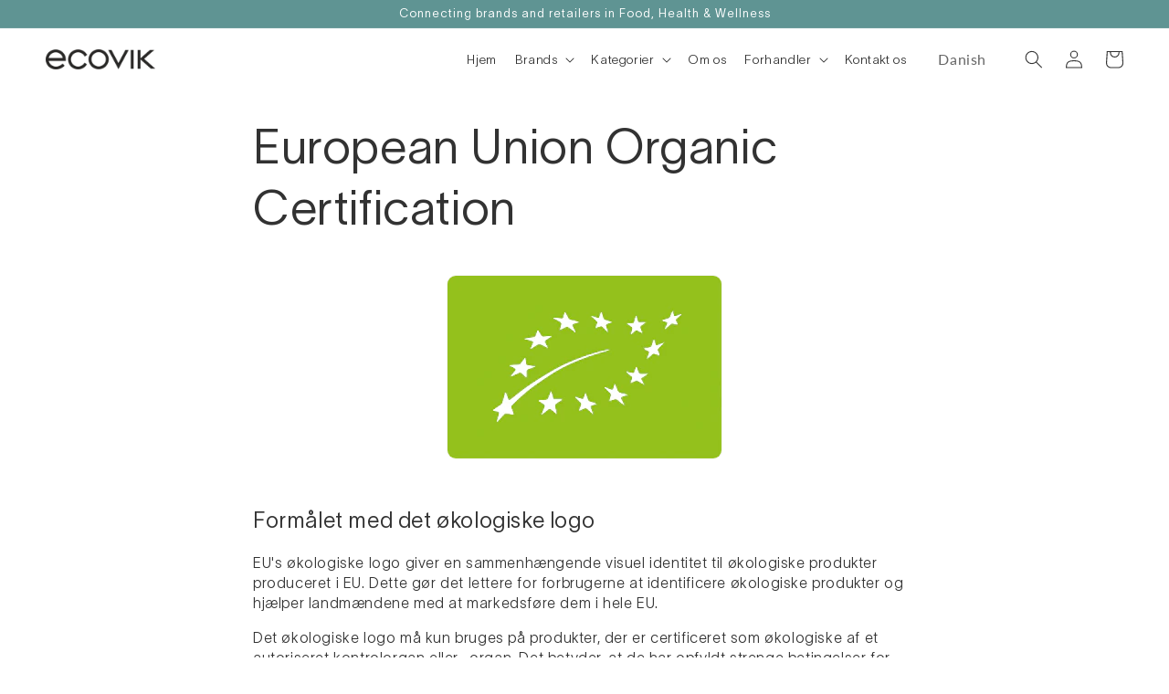

--- FILE ---
content_type: text/css
request_url: https://www.ecovik.com/cdn/shop/t/17/assets/custom.css?v=80010333097991613601676468718
body_size: 6103
content:
/** Shopify CDN: Minification failed

Line 1187:5 Unexpected ","

**/
.translate-language {
    margin-top: 10px;
    position: relative;
}
.translate-language .switcher {
    width: auto;
    font-family: var(--font-body-family);
}
.translate-language .switcher .selected {
    background: transparent;
    z-index: 1;
}
.translate-language .switcher .selected a{
	border: none;
  width: auto;
  padding-right: 30px;
  background: transparent !important;
}
.translate-language .switcher a img {
	display: none;
}
.translate-language .switcher .option {
    position: absolute;
    background-color: #fff;
    border: none;
  	padding: 18px 15px;
    right: 8px;
  	text-align: right;
  	max-height: none;
  	-webkit-box-shadow: 0 20px 40px 0 rgb(0 0 0 / 6%);
    box-shadow: 0 20px 40px 0 rgb(0 0 0 / 6%);
}
.translate-language .switcher .option a {
    color: #000;
    padding: 7px 10px;
  	text-transform: uppercase;
}
.translate-language .switcher .selected a:after{
	height: 15px;
    background-image: none;
    -webkit-mask-image: url("data:image/svg+xml;utf8,<svg xmlns='http://www.w3.org/2000/svg' width='16' height='16' viewBox='0 0 285 285'><path d='M282 76.5l-14.2-14.3a9 9 0 0 0-13.1 0L142.5 174.4 30.3 62.2a9 9 0 0 0-13.2 0L3 76.5a9 9 0 0 0 0 13.1l133 133a9 9 0 0 0 13.1 0l133-133a9 9 0 0 0 0-13z' style='fill:%23666'/></svg>");
    mask-image: url("data:image/svg+xml;utf8,<svg xmlns='http://www.w3.org/2000/svg' width='16' height='16' viewBox='0 0 285 285'><path d='M282 76.5l-14.2-14.3a9 9 0 0 0-13.1 0L142.5 174.4 30.3 62.2a9 9 0 0 0-13.2 0L3 76.5a9 9 0 0 0 0 13.1l133 133a9 9 0 0 0 13.1 0l133-133a9 9 0 0 0 0-13z' style='fill:%23666'/></svg>");
    background-color: #fff;
    top: 5px;
}
body.transparent-header .section-header:not(.shopify-section-header-sticky) .switcher .selected a:after {
    background-color: #fff;
}

.slideshow__text.banner__box {
  padding-left: 0px;
  padding-right: 0px;
}
.section-header.shopify-section-header-hidden {
  transform: none;
}
/*
body.transparent-header .section-header:not(.shopify-section-header-sticky) sticky-header.header-wrapper {
  position: fixed;
  width: 100%;
  border-bottom: 1px solid rgba(255, 255, 255, 0.3);
}
 body.transparent-header .section-header:not(.shopify-section-header-sticky) sticky-header.header-wrapper .header__menu-item span,
body.transparent-header .section-header:not(.shopify-section-header-sticky) sticky-header.header-wrapper .header__heading-link .h2,
body.transparent-header .section-header:not(.shopify-section-header-sticky) sticky-header.header-wrapper .header__icon {
  color: #fff;
} 
.section-header.shopify-section-header-sticky .header__heading-link {
  display: none;
}
*/

.section-header.shopify-section-header-sticky .header__inline-menu {
  margin-top: 0px;
}

div .banner__box {
  background: transparent;
  min-width: auto;
  padding: 0px;
}
.slideshow .banner__box h2 {
  color: #323232;
  font-size: 65px;
}
.slideshow .banner__box h2 span{
  font-family: "TWK Ghost Italic", var(--font-heading-family);
}
.banner__box .banner__text {
    font-family: "TWKLausanne Normal", var(--font-body-family);
    color: #3d3c4a;
    font-size: 18px;
}
.slider-mobile-gutter .slideshow__controls {
  position: absolute;
  bottom: 0;
  width: 100%;
  z-index: 100;
  border: none;
}
.slider-counter__link--active.slider-counter__link--dots .dot{
  background: #fff !important;
}
.multicolumn>div>slider-component {
  padding-top: 20px;
  padding-bottom: 20px;
}
.collection__title {
  text-align: center;
}
.product-grid li:hover .quick-add{
  opacity: 1;
  visibility: visible;
}
div .quick-add{
  position: absolute;
  width: 80%;
  left: 10%;
  bottom: 18%;
  border: none;
  transition: all ease-out .3s;
  opacity: 0;
  visibility: hidden;
}
.sd_heading_top .quick-add {
  bottom: 42%;
}
div .quick-add .quick-add__submit{
  background-color: #b86d48 !important;
  text-transform: uppercase;
  font-size: 13px;
  color: #fff;
  padding-top: 1.1rem;
}
div .quick-add .quick-add__submit:after {
  --border-offset: 0px !important;
  box-shadow: none !important;
  border: none !important;
}
div.footer-block--newsletter {
  margin-top: 0px;
  margin-bottom: 4rem;
  padding-top: 15px;
  padding-bottom: 15px;
}
.video-section .title-wrapper {
    padding-top: 3rem;
    text-align: center;
}
.sd-testimonial-slideshow{
  margin-bottom: 40px;
}
.sd-testimonial-slideshow .slideshow__text svg {
    color: #fff;
}
.sd-testimonial-slideshow .banner__box h2,
.sd-testimonial-slideshow .banner__box .banner__text {
    color: #fff;
    text-align: center;
}
.sd-testimonial-slideshow .slideshow__text-wrapper {
    padding-top: 5rem;
    padding-bottom: 5rem;
}
.section-featured-product .background-secondary {
    background-color: transparent;
}
.footer__blocks-wrapper>div {
    padding: 0 15px;
}
.footer__blocks-wrapper>div:last-child {
    padding-right: 0px;
}
.footer__blocks-wrapper>div:first-child {
    padding-left: 0px;
}
div .button.button--primary,
div .product-form__input input[type=radio]:checked+label,
button.shopify-payment-button__button--unbranded,
div .button, 
div .shopify-challenge__button, 
div .customer button,
form.ws-registration-form--form .ws-btn--decorated {
    background-color: rgba(var(--color-base-accent-2)) !important;
    --border-opacity: 1;
    color: #fff;
}
div .button.button--primary,
div .button, 
div .shopify-challenge__button, 
div .customer button {
    padding-top: 1px;
}
div .button.button--primary::after,
.contact__button .button:after {
    box-shadow: none !important;
}
div .button.button--secondary:after {
    box-shadow: none !important;
    border: 1px solid;
}
div .product-form__input input[type=radio]:checked+label,
div .product-form__input input[type=radio]+label:hover {
    border-color: rgba(var(--color-base-accent-2)) !important;
    color: #fff;
}
.product-form__buttons .product-form__submit {
    color: rgba(var(--color-base-text));
    background-color: transparent !important;
}
:root,
.color-background-1 {
  --color-link: rgba(var(--color-base-accent-2));
}
footer .footer-block__newsletter {
    display: flex;
    justify-content: center;
    align-items: center;
}
.footer-block__newsletter .footer-block__heading {
    margin-bottom: 0px;
    margin-right: 50px;
} 
.collection-hero__title,
.product-recommendations__heading,
.product__title>h2,
.main-page-title,
h2.product__title,
.collection__title .title,
h2.rich-text__heading,
h1.rich-text__heading,
.sd-logos-section .title,
.shopify-policy__title h1,
.template-404 .title {
    color: #323232;
    font-weight: 400;
    font-style: normal;
}
.text-center {
    text-align: center !important;
}
.logo-bar {
    list-style: none;
    text-align: center;
    padding-left: 0px;
}
.logo-bar__item {
    display: inline-block;
    vertical-align: middle;
    max-width: 110px;
    margin: 0 10px 30px;
}
.logo-bar__link {
    display: block;
}
.logo-bar__image {
    display: block;
    margin: 0 auto;
    max-width: 100%;
    filter: grayscale(100%);
}
.sd-logos-section .title {
    margin-bottom: 5rem;
    font-size: 35px;
    margin-top: 0px;
}
.sd-college-container {
  padding-top: 5rem;
  padding-bottom: 5rem;
}
.sd_featured_product_image_right {
  flex-direction: row-reverse;
}
ul.tabs{
  padding:0;
  width: 100%;
}
li.tab{
  display: inline-block;
  padding: 3px 20px;
  cursor: pointer;
  line-height: normal;
  text-transform: uppercase;
  font-size: 18px;
  letter-spacing: .02em;
  border-top: 3px solid transparent;
  transition: all ease-out .4s;
}
li.tab.active{
  color: #a6584b;
  border-top-color: #a6584b;
}
.tabs-content {
  width: 100%;
}
.tabs-content ul li {
    list-style-type: disc;
}
.tabs-content ul {
    padding-left: 20px;
    margin-bottom: 20px;
}
.tab-content.active {
  display: block;
}
.tab-content {
  display: none;
  padding: 10px;
}
th, td {
  text-align: left;
  border: 1px solid #e8e9eb;
  padding: 10px 14px;
}
table {
  width: 100%;
  border-collapse: collapse;
  border-spacing: 0;
}
.product__description {
  overflow: hidden;
}
.product__description table {
  border-style: dashed;
  display: block;
  clear: both;
  height: auto;
  overflow-x: auto;
  width: 100%;
}
cart-remove-button .button {
    background: transparent !important;
}
.banner__box .banner__heading.h1 {
    font-weight: normal;
}
.banner:not(.slideshow) .banner__content--middle-left .banner__box {
    background-color: #fcfcfb;
    padding: 30px;
    max-width: 350px !important;
    width: 100%;
}
.banner:not(.slideshow) .banner__content--middle-left .banner__box .banner__heading.h1 {
    color: rgba(var(--color-base-text));
    margin-bottom: 30px;
    font-weight: bold;
}
.sd-multicolumn .title-wrapper-with-link {
  justify-content: center;
}
.sd-multicolumn .title {
  position: relative;
  color: rgba(var(--color-base-text));
}
.sd-multicolumn .multicolumn-card__info h3{
    color: rgba(var(--color-base-text));
    font-size: 22px;
}
.sd-multicolumn a {
  text-decoration: none;
}

.sd_brands_dropdown .header__submenu {
    display: flex;
    width: 705px;
    flex-wrap: wrap;
    column-gap: 10px;
    row-gap: 10px;
    padding: 10px;
    left: -40px;
}
.sd_brands_item>a {
    display: block;
    text-decoration: none;
}
.sd_brand_image {
    min-height: 130px;
    display: flex;
    align-items: center;
}
.sd_brands_item img {
    width: 100%;
    display: block;
    object-fit: contain;
    max-width: 140px;
    margin: 0px auto;
    max-height: 90px;
}
.sd_brands_dropdown .header__submenu .sd_brands_item {
    width: 220px;
    padding: 10px;
    background-color: #faf9f7;
}
.sd_brands_dropdown .header__submenu .header__menu-item {
    padding: 0px;
    height: 100%;
}
.sd_brands_item p {
    color: rgba(var(--color-base-text));
    margin: 0px;
}
.sd_brands_item .sd_brand_title {
    margin-bottom: 5px;
    margin-top: 8px;
    font-weight: bold;
}
.sd_view_all_brands {
    text-align: center;
    display: block;
    width: 100%;
}
.sd_view_all_brands a {
    text-decoration: none;
    font-size: 16px;
    color: #fff;
}
.sd_brands_link_item a.header__menu-item {
    color: rgba(var(--color-base-text));
    font-weight: bold;
}
.header__menu-item {
    padding: 1.2rem 1rem;
}
.sd-rich-text__blocks .rich-text__text a{
  color: rgba(var(--color-base-accent-2));
}
.sd-rich-text-buttons {
  margin-top: 50px;
}
.sd-multicolumn .media {
  height: 250px;
  border-radius: 40px;
}
.sd-multicolumn li {
  padding: 0 30px;
}
.sd-multicolumn .title:before {
  height: 30px;
  width: 30px;
  background: #b86d48;
  display: block;
  content: "";
  position: absolute;
  left: -55px;
  border-radius: 50px;
  bottom: 10px;
}
.rich-text__wrapper .rich-text__heading {
  color: #b86d48;
  font-family: TWK Ghost Italic;
  font-size: 34px;
}
.sd-trending-products-slider .slider-mobile-gutter{
  max-width: 450px;
  width: 100%;
}
.sd-trending-products-slider .slideshow__text {
  overflow: hidden;
  text-align: center;
}
.sd-trending-products-slider .slideshow__text a {
  position: relative;
  z-index: 99;
}
.sd-trending-products-slider .slideshow__text img {
  max-width: 100%;
  margin: auto;
  max-height: 300px;
  object-fit: contain;
  width: 100%;
  display: block;
}
.sd-trending-products-slider .slideshow__controls {
  justify-content: space-between;
  top: 20px;
}
.sd-trending-products-slider .slider-counter{
  display: none;
}
.sd-trending-products-slider .sd__slide__title h2 {
  font-size: 45px;
  margin: 20px 0;
  font-family: "TWK Ghost", var(--font-heading-family);
}
.sd-trending-products-slider .sd__slide__title h4 {
  font-size: 20px;
  margin: 0;
  font-family: "TWK Ghost", var(--font-heading-family);
}
.sd-trending-products-slider .sd__slide__title p{
  margin-bottom: 35px;
  max-width: 470px;
  margin-top: 0;
}
.sd-trending-products-slider .slider-button--prev img {
  transform: rotate(180deg);
}
.sd-trending-products-slider .slider-button img {
  width: 35px;
}
.sd__slide__title .button.button--primary,
.single-image-container .button.button--primary,
.video-section .video-button .button.button--primary,
.slideshow__slide .banner__buttons a.button,
.sd_heading_top .button.button--primary {
    background-color: #b86d48 !important;
}
.sd-trending-slideshow,
.sd-featured-offers-collection .collection__description_icon{
  position: relative;
}
.sd-trending-slideshow.dots-single:after {
  content: "";
  height: 130px;
  width: 130px;
  display: block;
  background-color: #fff;
  position: absolute;
  border-radius: 100%;
  bottom: -50px;
  left: 5%;
}
.dots-multiple .slider-mobile-gutter:before {
  content: "";
  height: 100px;
  width: 100px;
  display: block;
  background-color: #fff;
  position: absolute;
  border-radius: 100%;
  top: -80px;
  right: 3px;
}
.dots-multiple .sd__slide__info:before {
  content: "";
  position: absolute;
  top: -70px;
  left: -100px;
  height: 60px;
  width: 60px;
  background: #fff;
  border-radius: 100%;
}
.dots-multiple .sd__slide__info:after {
  content: "";
  position: absolute;
  right: 10px;
  height: 60px;
  width: 60px;
  background: #fff;
  border-radius: 100%;
  bottom: -80px;
}
div .sd-trending-products-slider{
  padding-bottom: 0px;
}
.sd-logos-section {
  margin: 80px auto 60px;
  max-width: 100%;
}
.heading-style-light .button--secondary {
    background-color: transparent !important;
}
.heading-style-light .banner__box * {
  color: #fff;
}
.heading-style-light .banner__heading,
.single-image-container .title.h0 {
  font-family: "TWK Ghost Italic", var(--font-heading-family);
  font-size: 70px;
}
.heading-style-light .subtitle {
  font-size: 20px;
}
.sd-multicolumn:before {
  content: "";
  height: 150px;
  width: 150px;
  background: #fff;
  position: absolute;
  top: -17%;
  right: 17%;
  border-radius: 100%;
}
.sd-multicolumn {
  position: relative;
}
.sd_heading_top .short-desc {
  display: block !important;
  text-align: center;
  color: #3d3c4a;
  margin: 25px 0;
}
.sd_heading_top .card__information,
.sd_heading_top .card__information .price {
    text-align: center;
}
.sd_heading_top .card__information .card__heading {
    font-size: 20px;
    color: #3d3c4a;
}
.sd_heading_top .title-top-button {
  margin-top: 50px;
}
.single-image-container .single__image__media {
  max-width: 600px;
  margin: auto;
  border: none;
}
.single-image-container .single__image__media img {
  width: 100%;
  object-fit: contain;
}
.single-image-container .title.h4 {
  margin-bottom: 10px;
  font-size: 20px;
}
.sd__slide__info {
  padding-right: 30px;
  position: relative;
}
.sd-circles-wrapper {
  display: flex;
  justify-content: center;
  align-items: center;
  column-gap: 30px;
  padding: 80px 0;
}
.sd-circles-wrapper>div {
  display: block;
  border-radius: 100%;
}
.sd-circles-wrapper .sd-small-cricel {
  width: 20px;
  height: 20px;
  background-color: #dfae6a;
}
.sd-circles-wrapper .sd-medium-cricel {
  width: 100px;
  height: 100px;
  background-color: #f1e2a1;
}
.sd-circles-wrapper .sd-large-cricel {
  width: 200px;
  height: 200px;
  background-color: #628988;
}
.sd-contact-form-section {
  display: flex;
  align-items: flex-start;
  justify-content: space-between;
}
.sd-contact-form-section h4{
  margin: 0;
  font-size: 20px;
}
.sd-contact-form-section .form-title-section {
  max-width: 550px;
  margin-right: 20px;
}
.sd-contact-form-section h2.title {
  margin: 30px 0;
  color: #628988;
  font-size: 27px;
  font-family: "TWK Ghost", var(--font-heading-family);
}
div .footer{
  margin-top: 0;
}
.video-section .title {
  font-family: "TWK Ghost", var(--font-heading-family);
}
.sd-rich-text__blocks .rich-text__text {
  max-width: 530px;
  text-align: left;
  margin-left: 30px;
}
.home-contact-form-section .field__input {
    background-color: #f7f6f4;
    padding: 2.2rem 1.5rem .8rem 2rem;
}
.home-contact-form-section .field__label {
    font-size: 14px;
}
.home-contact-form-section .field:after, 
.home-contact-form-section .field:before{
  display: none;
}
.video-section .video-button {
  margin-top: 50px;
}
.sd_heading_top .product-grid li {
  padding: 0 30px;
}
.sd-trending-products-slider {
  display: flex;
  align-items: flex-start;
  justify-content: space-between;
  padding: 0 170px;
}
.sd-logo-footer .logo-container {
  display: block;
  padding-top: 50px;
  padding-bottom: 50px;
}
.without_vat_price_container {
  font-size: 16px;
  display: block !important;
  
}
.product__info-wrapper .without_vat_price_container {
    padding-bottom: 10px;
}
.header__heading-link .h2{
  text-transform: lowercase;
  font-size: 35px;
}
.sd-collection-hero .collection__icon {
  display: flex;
  align-items: center;
  justify-content: flex-end;
  padding-top: 20px;
  padding-bottom: 20px;
  position: relative;
}
.sd-collection-hero .collection__icon img {
  max-width: 200px;
  width: auto;
  margin-right: 15px;
}
.sd-collection-hero .collection__icon .button--primary {
  background-color: #f7f6f4!important;
  color: #000;
  font-weight: bold;
}
.sd-collection-hero .collection-hero__inner {
  align-items: flex-start;
}
div.sd-collection-hero .collection-hero__text-wrapper {
    padding-top: 0;
    padding-bottom: 0px;
    flex-shrink: 0;
    flex-basis: auto !important;
    padding-right: 50px;
}
.collection__description_icon .collection__description{
  font-family: 'TWK Ghost', var(--font-heading-family);
  position: relative;
}
aside #FacetFiltersForm * {
  color: #000;
  font-size: 16px;
  font-family: 'TWKLausanne Normal', var(--font-heading-family) !important;
  font-weight: bold;
}
#FacetFiltersForm .facets__heading,
#FacetFiltersForm label[for="SortBy"] {
  text-transform: uppercase;
}
.sd-collection-hero #product-grid {
  justify-content: space-between;
}
.sd-collection-hero .card__information, 
.sd-collection-hero .card-information {
  text-align: center;
}
.header--middle-left .header__inline-menu ul {
  float: right;
}
.sd-about-page-banner .banner__box {
  background-color: #f3f0ed !important;
  padding: 70px;
  max-width: 900px;
}
.sd-about-page-banner .banner__text {
  margin: 30px 0 !important;
  line-height: 25px;
}
.sd-about-page-banner .banner__content {
  flex-wrap: wrap;
}
.sd-about-page-banner .banner__content>div {
  width: 100%;
}
.sd-banner-top-heading,
.sd-banner-bottom-heading {
  max-width: 900px;
  padding-bottom: 50px;
}
.sd-banner-top-heading *,
.sd-banner-bottom-heading *{
  color: #fff;
}
.sd-banner-top-heading h4 {
  font-size: 20px;
}
.sd-banner-top-heading h1 {
  font-size: 60px;
  margin-top: 0;
}
.sd-banner-bottom-heading h1 {
  font-family: 'TWK Ghost Italic', var(--font-heading-family);
  font-size: 42px;
  margin: 120px 0 24px;
}
.multicolumn-card__info h3 {
  font-size: 30px;
  padding-bottom: 10px;
}
.sd-about-contact-section {
  background-color: #f3f0ed;
}
.footer.color-accent-1 * {
  color: #000 !important;
}
.about-contact-top-section>h3 {
  color: rgba(var(--color-base-accent-2));
  margin: 0;
  font-size: 35px;
  font-family: "TWK Ghost", var(--font-heading-family);
}
.about-contact-top-section{
  padding-bottom: 50px;
}
.sd-about-blocks h3 {
  font-size: 20px;
  padding: 0;
}
.sd-about-blocks {
  padding-top: 50px;
}
.sd-about-blocks p a {
  color: rgba(var(--color-base-accent-2));
  text-decoration: none;
}
.sd-form-flex-content {
  display: flex;
  align-items: flex-start;
  justify-content: space-between;
  flex-wrap: wrap;
}
.sd-form-flex-content>div{
  flex: 1;
}
.sd-form-flex-content .form-left-content {
  padding-right: 25px;
}
.form-right-content .text-area{
  min-height: 18rem;
}
.sd-form-flex-content .field:after{
  display: none;
}
.sd-form-flex-content .field__input {
  background: #fff;
}
.sd-collection-hero .collection-hero__title .circle{
  display: inline-block;
  height: 40px;
  width: 40px;
  margin-right: 10px;
  border-radius: 100%;
  background-color: #F2E3A2;
}
.sd-collection-hero .collection-hero__title .Beauty {
  background: #F1CBCB;
}
.sd-collection-hero .collection-hero__title .offers {
    background: #b86d48;
  }
.sd-collection-hero .collection-hero__title .Health{
  background-color: #609190;
}
.sd-collection-hero .collection-hero__title .Food {
  background-color: #B9E1CC;
}
.sd-featured-offers-collection .grid--1-col-desktop .card--media {
  flex-direction: row-reverse;
  align-items: normal;
}
.sd-featured-offers-collection .grid--1-col-desktop li {
  background-color: #F3F0ED;
}
.sd-featured-offers-collection .grid--1-col-desktop li .card-wrapper {
    max-width: var(--page-width);
    margin: 0px auto;
    padding-top: 90px;
    padding-bottom: 90px;
}
.sd-featured-offers-collection .grid--1-col-desktop>li:nth-child(even) {
  background-color: #fff;
}
.sd-featured-offers-collection .card__content .card__information {
    padding-top: 0px;
}
.sd-featured-offers-collection .grid--1-col-desktop .card__inner {
  max-width: 300px;
}
.sd-featured-offers-collection .grid--1-col-desktop .card__heading{
  color: #323C4E;
  font-size: 50px;
  font-family: 'TWK Ghost', var(--font-heading-family);
}
.sd-featured-offers-collection .grid--1-col-desktop .quick-add {
  position: inherit;
  visibility: visible;
  opacity: 1;
  display: flex;
  margin-top: 20px;
  margin-bottom: 0;
}
.sd-featured-offers-collection .grid--1-col-desktop .offer__buttons{
  margin-right: 10px;
  display: block !important;
}
.sd-featured-offers-collection .grid--1-col-desktop .short-desc {
  max-width: 350px;
  display: block !important;
}
.sd-featured-offers-collection .collection__icon:before {
  content: "";
  position: absolute;
  left: -120px;
  height: 90px;
  width: 90px;
  background-color: #F3F0ED;
  border-radius: 100%;
  bottom: -50px;
}
.sd-featured-offers-collection .collection__description_icon:before {
  content: "";
  position: absolute;
  height: 130px;
  width: 130px;
  background: #F2E3A2;
  border-radius: 100%;
  left: 40%;
  top: -85px;
}
.sd-featured-offers-collection .grid--1-col-desktop .offer__buttons .button {
  text-decoration: none !important;
}
.sd-featured-offers-collection .card__heading a:after{
  display: none;
}
.sd-featured-offers-collection .underline-links-hover:hover a {
  text-decoration: none;
}
#HeaderMenu-MenuList-3>li a {
  position: relative;
  padding-left: 30px;
}
#HeaderMenu-MenuList-3>li a:before {
  height: 15px;
  width: 15px;
  content: "";
  display: inline-block;
  position: absolute;
  left: 8px;
  background-color: #F1CBCB;
  border-radius: 100%;
}
#HeaderMenu-MenuList-3>li:first-child>a:before,
.sd-collection-hero .collection-hero__title .circle.Vitaminer {
  background-color: #628988;
}
#HeaderMenu-MenuList-3>li:first-child+li+li>a:before,
.sd-collection-hero .collection-hero__title .circle.Yoga {
  background-color: #B9E1CC;
}
#HeaderMenu-MenuList-3>li:first-child+li+li+li>a:before,
.sd-collection-hero .collection-hero__title .circle.Fitness {
  background-color: #F1E2A1;
}
.sd-collection-hero .collection-hero__title .circle.Best,
#HeaderMenu-MenuList-3>li:first-child+li+li+li+li>a:before,
#HeaderMenu-MenuList-3>li:first-child+li+li+li+li+li>a:before {
    background-color: #b86d48;
}
.sd-collection-hero .collection-hero__title .circle.Skincare  {
    background-color: #F1CBCB;
}
.announcement-bar__message {
    padding: 0.7rem 2rem;
}
.sd_heading_top .without_vat_price_container {
    font-family: "TWKLausanne Bold", var(--font-body-family);
    font-weight: bold;
}
.sd-collection-hero {
    margin-top: 30px;
}
div.offer__buttons .button.button--primary {
    background: transparent !important;
    border: 1px solid rgba(50, 50, 50);
    color: rgba(50, 50, 50);
}

form.ws-registration-form--form input, 
form.ws-registration-form--form select, 
form.ws-registration-form--form textarea {
    background-color: #f7f6f4;
    padding: 1.4rem 1.5rem;
    font-size: 14px !important;
    line-height: normal;
    height: auto !important;
    border: none !important;
}
.ws-registration-form--wrapper>hr {
    visibility: hidden;
}
div.ws-registration-form {
    padding-bottom: 50px;
}
.footer-block__details-content * {
    font-family: "TWKLausanne Normal", var(--font-body-family);
}
.sd_collection__icon img {
    width: auto;
    display: block;
    margin-right: auto;
    margin-left: auto;
    max-height: 120px;
    max-width: 250px;
    height: auto;
}
.sd-collection-hero .collection-hero__title {
    font-family: "TWK Ghost",var(--font-heading-family);
}
.sd_collection__icon {
    min-width: 200px;
}
.sd-collection-hero .card__information .price,
.sd-collection-hero .card__information .without_vat_price_container {
    font-size: 1.5rem;
}
.sd-blog-title{
  margin-bottom: 50px;
}
div .sd-collection-lists .card__media img {
  object-fit: contain;
  max-width: 80% !important;
  right: 0;
  bottom: 0;
  margin: auto;
  max-height: 80%;
}
.sd-collection-hero .collection__description>p+p {
  margin: 7px 0;
}
.sd-collection-hero .collection__description .space{
  display: block;
  margin-top: 7px;
}
.sd-featured-offers-collection .grid--1-col-desktop>li .card__inner {
  background: transparent;
}

@media screen and (min-width: 750px) {
  .sd-about-blocks ul>li:first-child .multicolumn-card__info {
    padding-left: 0;
  }
  .sd-collection-hero .collection-hero__inner{
    padding-top: 50px;
    padding-bottom: 50px;
  }
  .sd_featured_product_image_right .product__info-wrapper{
    padding-left: 0;
    padding-right: 5rem;
  }
  section .sd-multicolumn .multicolumn-card__image-wrapper{
    margin-left: 2px;
    margin-right: 2px;
  }
  .sd-rich-text__blocks {
    display: flex;
    align-items: flex-start;
    justify-content: space-between;
  }
  .sd-rich-text__blocks .rich-text__heading {
    max-width: 400px;
    margin: 0 !important;
  }
  .footer__blocks-wrapper>.grid__item:last-child {
    border: none;
  }
  .footer__blocks-wrapper .grid__item {
    border-right: 1px solid;
  }
  .sd-collection-hero .collection-hero__inner{
    padding-top: 20px;
  }
  div .sd-featured-offers-collection .card__content{
    padding-right: 15px;
  }
  .sd-collection-hero.collection-hero--with-image .collection-hero__text-wrapper {
    flex-basis: 80%;
  }
}
@media screen and (min-width: 990px) {
    .sd_heading_right {
        flex-direction: row-reverse;
    }
    .sd_heading_left,
    .sd_heading_right {
        display: flex;
        align-items: flex-start;
        justify-content: space-between;
        column-gap: var(--grid-desktop-horizontal-spacing)
    }
    .sd_heading_left .collection__title.title-wrapper,
    .sd_heading_right .collection__title.title-wrapper {
        padding: 0;
        text-align: left;
        max-width: 300px;
        margin: 0;
    }
    .sd_heading_left .collection__view-all,
    .sd_heading_right .collection__view-all {
        text-align: left;
    }
    .sd_heading_left slider-component,
    .sd_heading_right slider-component {
        flex: 1;
    }
    .header--top-left, 
    .header--middle-left:not(.header--has-menu) {
      grid-template-areas:
          "heading heading heading"
          "navigation navigation icons";
    }
    .header--middle-center {
        grid-template-areas: "navigation heading icons";
        grid-template-columns: 1fr auto 1fr;
    }
    .header--middle-center .header__heading-link,
    .header--middle-center .header__inline-menu {
        margin-left: 0px;
    }
    .background-secondary .featured-product.sd_featured_product_image_right:not(.product--no-media)>.product__info-wrapper{
        padding: 0 5rem 0 0;
    }
    .sd_heading_left .grid--3-col-desktop>li:nth-of-type(4),
    .sd_heading_right .grid--3-col-desktop>li:nth-of-type(4) {
        display: none;
    }
    .sd-collection-hero .grid--3-col-desktop .grid__item {
        width: calc(32.33% - var(--grid-desktop-horizontal-spacing) * 2 / 3);
        max-width: calc(32.33% - var(--grid-desktop-horizontal-spacing) * 2 / 3);
    }
        .sd-collection-hero .collection-hero__title {
        font-size: 50px;
    }
    .collection__description_icon .collection__description{
        font-size: 22px;
        line-height: 35px;
        letter-spacing: 0px;
    }
}
@media screen and (min-width: 2400px) {
    div.banner--medium:not(.banner--adapt) {
        min-height: 70rem;
    }
    .slideshow .banner__box h2 {
        font-size: 78px;
    }
    .banner__box .banner__text {
        font-size: 24px;
    }
    div.slideshow__text.banner__box {
        max-width: 70rem;
    }
    .sd-rich-text__blocks .rich-text__heading {
        font-size: 26px;
    }
    .sd-rich-text__blocks .rich-text__text {
        font-size: 24px;
        line-height: normal;
    }
    .rich-text__wrapper .rich-text__heading {
        font-size: 40px;
    },
    .sd-trending-products-slider .sd__slide__title h4,
    .sd_heading_top .card__information .card__heading,
    .single-image-container .title.h4,
    .sd-contact-form-section h4   {
        font-size: 24px;
    }
    .sd-trending-products-slider .sd__slide__title h2 {
        font-size: 48px;
    }
    .sd-trending-products-slider .sd__slide__title p,
    .sd_heading_top .card__information .price,
    .sd_heading_top .without_vat_price_container {
        font-size: 20px;
    }
    .sd_heading_top .short-desc,
    .sd-contact-form-section .description {
        font-size: 20px;
    }
    .home-contact-form-section .field__label {
        font-size: 16px;
    }
    .sd-contact-form-section h2.title {
        font-size: 28px;
    }
    .video-section .title {
        font-size: 30px;
    }
    .sd-collection-hero .collection-hero__title {
        font-size: 60px;
    }
    .sd_collection__icon img {
        max-width: 300px;
    }
}
@media screen and (max-width: 1199px) {
  .slideshow .banner__box h2{
    font-size: 50px;
    max-width: 400px;
  }
  .sd-multicolumn li {
    padding: 0 15px;
  }
  .rich-text__wrapper .rich-text__heading{
    font-size: 30px;
  }
  .sd-trending-products-slider .sd__slide__title h2{
    font-size: 40px;
    margin: 15px 0;
  }
  .heading-style-light .banner__heading,
  .single-image-container .title.h0{
    font-size: 50px;
  }
  .sd_heading_top .product-grid li {
    padding: 0 15px;
  }
  .sd-trending-products-slider{
    padding: 0 50px;
  }
  .sd-contact-form-section .form-title-section{
    max-width: 350px;
  }
  .sd-contact-form-section h2.title{
    font-size: 22px;
  }
  .sd-contact-form-section h4{
    font-size: 18px;
  }
  .sd-circles-wrapper .sd-large-cricel{
    height: 150px;
    width: 150px;
  }
  .sd-circles-wrapper .sd-medium-cricel{
    height: 60px;
    width: 60px;
  }
  .contact.page-width .page-width,
  .video-section .page-width {
    padding: 0;
  }
  .sd-banner-top-heading h1{
    font-size: 45px;
  }
  .sd-banner-bottom-heading h1{
    font-size: 35px;
    margin: 80px 0 25px;
  }
  .sd-featured-offers-collection .grid--1-col-desktop .card__heading{
    font-size: 40px;
  }
  div.banner--medium:not(.banner--adapt) {
    min-height: 45rem;
  }
}
@media screen and (max-width: 989px) {
    .header__icons .translate-language {
        order: 1;
    }
    .header__icons .header__search {
        order: 0;
    }
    .header__icons .header__icon--account {
        order: 2;
    }
    .header__icons .header__icon--cart {
        order: 3;
    }
    .translate-language .switcher .selected a {
        padding-right: 5px;
    }
    .translate-language .switcher .selected a:after {
        display: none;
    }
    .sd_collection__icon img {
        max-width: 200px;
    }
    .sd-multicolumn:before {
        top: -10%;
        right: 10%;
    }
}
@media screen and (max-width: 767px) {
    footer .footer-block__newsletter {
        display: block;
    }
    .footer-block__newsletter .footer-block__heading {
        margin-bottom: 2rem;
        margin-right: 0px;
    }
    .sd-featured-offers-collection .collection__description_icon:before{
      height: 80px;
      width: 80px;
      top: -25px;
    }
    .sd-collection-hero .collection-hero__title .circle{
      height: 20px;
      width: 20px;
    }
    .sd-featured-offers-collection .grid--1-col-desktop .card--media{
      flex-direction: column;
    }
    .sd-featured-offers-collection .collection__icon:before{
      height: 50px;
      width: 50px;
      bottom: -30px;
      left: 0;
    }
    .sd-featured-offers-collection .grid--1-col-desktop li .card-wrapper {
        padding-top: 60px;
        padding-bottom: 60px;
    }
    .sd-featured-offers-collection .grid--1-col-desktop .card__inner{
      max-width: 250px;
      margin: 0px auto 30px;
    }
    .sd-featured-offers-collection .grid--1-col-desktop .offers-card-heading{
      font-size: 17px;
      margin-bottom: 10px;
      text-align: center;
    }
    .sd-featured-offers-collection .grid--1-col-desktop .card__heading{
      font-size: 25px;
      text-align: center;
    }
    .sd-featured-offers-collection .grid--1-col-desktop .card-information{
      text-align: center;
    }
    .sd-featured-offers-collection .grid--1-col-desktop .quick-add{
      justify-content: center;
      width: 100%;
      flex-wrap: wrap;
    }
    .sd-featured-offers-collection .grid--1-col-desktop .short-desc{
      max-width: none;
    }
    .sd-collection-hero .collection-hero__inner{
      padding-top: 20px;
    }
    body .banner--medium:not(.banner--mobile-bottom):not(.banner--adapt) .banner__content,
    div.banner--medium:not(.banner--adapt) {
        min-height: auto;
    }
}

@media screen and (max-width: 750px) {
    .slideshow__media>img{
      object-position: center;
    }
    .sd-multicolumn .multicolumn-card__info h3{
      font-size: 18px;
    }
    .slideshow .banner__box h2{
      font-size: 35px;
      text-shadow: 0px 1px 1px #fff;
      line-height: normal;
      max-width: 300px;
    }
    .slideshow__text-wrapper .slideshow__text {
        padding-top: 15px !important;
        padding-bottom: 15px !important;
    }
    .sd-rich-text__blocks .rich-text__text {
      max-width: none;
      margin: 0;
    }
    .sd-multicolumn:before{
      display: none;
    }
    .rich-text__wrapper .rich-text__heading{
      font-size: 25px;
    }
    .sd-trending-products-slider{
      flex-wrap: wrap;
      justify-content: center;
    } 
    .sd-trending-products-slider>div{
      width: 100%;
    }
    .sd__slide__info{
      text-align: center;
      margin-bottom: 30px;
      padding-right: 0;
    }
    .sd-trending-slideshow.dots-single:after{
      height: 90px;
      width: 90px;
      bottom: -40px;
    }
    .rich-text__wrapper .rich-text__heading {
        font-size: 24px;
    }
    .sd-trending-products-slider .sd__slide__title h2 {
      font-size: 30px;
      margin: 10px 0;
    }
    .sd-trending-products-slider .sd__slide__title h4{
      font-size: 16px;
    }
    .sd-logos-section .title{
      font-size: 25px;
    }
    .banner__content .banner__box {
      padding: 40px 0 45px !important;
    }
    .heading-style-light .banner__heading, 
    .single-image-container .title.h0 {
      font-size: 35px;
      margin: 0;
    }
    .dots-multiple .slider-mobile-gutter:before{
      display: none;
    }
    .sd-circles-wrapper .sd-large-cricel{
      height: 100px;
      width: 100px;
    }
    .sd-circles-wrapper .sd-medium-cricel{
      height: 50px;
      width: 50px;
    }
    .sd-circles-wrapper{
      padding: 30px 0;
    }
    .sd-contact-form-section {
      flex-wrap: wrap;
    }
    .sd-contact-form-section>div {
      width: 100%;
      margin-right: 0 !important;
      max-width: none !important;
      margin-bottom: 20px;
    }
    .footer__blocks-wrapper .grid__item {
      border-bottom: 1px solid;
    }
    .footer__blocks-wrapper>div:last-child{
      border: none;
    }
    .multicolumn .title{
      font-size: 25px;
    }
    .sd-multicolumn .title:before{
      bottom: 4px;
      height: 25px;
      width: 25px;
      left: -35px;
    }
    .sd_heading_top .product-grid li {
      padding: 0 5px;
    }
    .sd-banner-top-heading h1{
      font-size: 28px;
      padding: 0 5px;
    }
    .sd-banner-top-heading, 
    .sd-banner-bottom-heading{
      padding-bottom: 30px;
    }
    .sd-about-page-banner div .banner__box{
      padding: 40px 10px !important;
    }
    .sd-about-page-banner .banner__heading {
      color: #323232;
      font-size: 22px;
    }
    .sd-banner-bottom-heading h1{
      font-size: 25px;
      margin: 50px 0 25px;
      padding: 0 5px;
    }
    .about-contact-top-section>h3{
      font-size: 27px;
    }
    .sd-about-blocks .multicolumn-card__info {
      padding: 0;
      margin-bottom: 20px;
    }
    .sd-form-flex-content>div{
      width: 100%;
      flex: auto;
    }
    .sd-form-flex-content .form-left-content{
      padding-right: 0;
    }
    .sd-about-blocks .grid__item {
      width: 100%;
      max-width: none;
    }
}
@media screen and (max-width: 749px){
    .sd_collection__icon {
        min-width: auto;
    }
    .sd_collection__icon img {
        max-height: 100px;
    }
    div.sd-collection-hero .collection-hero__text-wrapper {
        padding-bottom: 20px;
    }
}
@media screen and (max-width: 540px) {
    div.slideshow__text.banner__box {
        max-width: 34rem;
    }
    div.banner__box .banner__text {
        font-size: 12px;
    }
    .rich-text__wrapper .rich-text__heading {
        font-size: 20px;
    }
    .sd__slide__title .button.button--primary,
    .single-image-container .button.button--primary,
    .video-section .video-button .button.button--primary,
    .slideshow__slide .banner__buttons a.button,
    .sd_heading_top .button.button--primary,
    div .button {
        min-height: 40px;
    }
    .sd-featured-offers-collection .sd-collection-hero {
        margin-top: 0px;
        padding-top: 10px !important;
    }
    .slideshow .banner__box h2 {
        font-size: 30px;
        max-width: 297px;
        text-align: left;
    }
    .banner__content .banner__box {
        padding-top: 20px !important;
        padding-bottom: 20px !important;
    }
    .slideshow__media>img{
        object-position: center;
    }
    .sd-collection-hero .card__information .price,
    .sd-collection-hero .card__information .without_vat_price_container {
        font-size: 1.2rem;
    }
}
@media screen and (max-width: 480px) {
    div .banner__box {
        padding: 0px 15px !important;
    }
    .sd-multicolumn .media{
      height: 150px;
    }
    .header__heading-link .h2{
      font-size: 30px;
    }
    .button, .shopify-challenge__button, .customer button{
      padding: 0 2rem;
    }
    .sd-featured-offers-collection .grid--1-col-desktop .offer__buttons{
      margin-right: 0;
      margin-bottom: 10px;
    }
    .sd-featured-offers-collection .grid--1-col-desktop .quick-add .button{
      width: 190px !important;
    }
    .sd-featured-offers-collection .grid--1-col-desktop .card__inner{
      max-width: none;
    }
    .announcement-bar__message {
        font-size: 10px;
    }
}

--- FILE ---
content_type: text/javascript
request_url: https://www.ecovik.com/cdn/shop/t/17/assets/custom.js?v=141836528939524093041668076610
body_size: -431
content:
tabs=document.querySelectorAll(".tab"),tabContents=document.querySelectorAll(".tab-content"),tabs.forEach(function(tab){tab.addEventListener("click",function(){contentId=this.dataset.contentId,content=document.getElementById(contentId),tabContents.forEach(function(content2){content2.classList.remove("active")}),tabs.forEach(function(tab2){tab2.classList.remove("active")}),this.classList.add("active"),content.classList.add("active")})});
//# sourceMappingURL=/cdn/shop/t/17/assets/custom.js.map?v=141836528939524093041668076610
